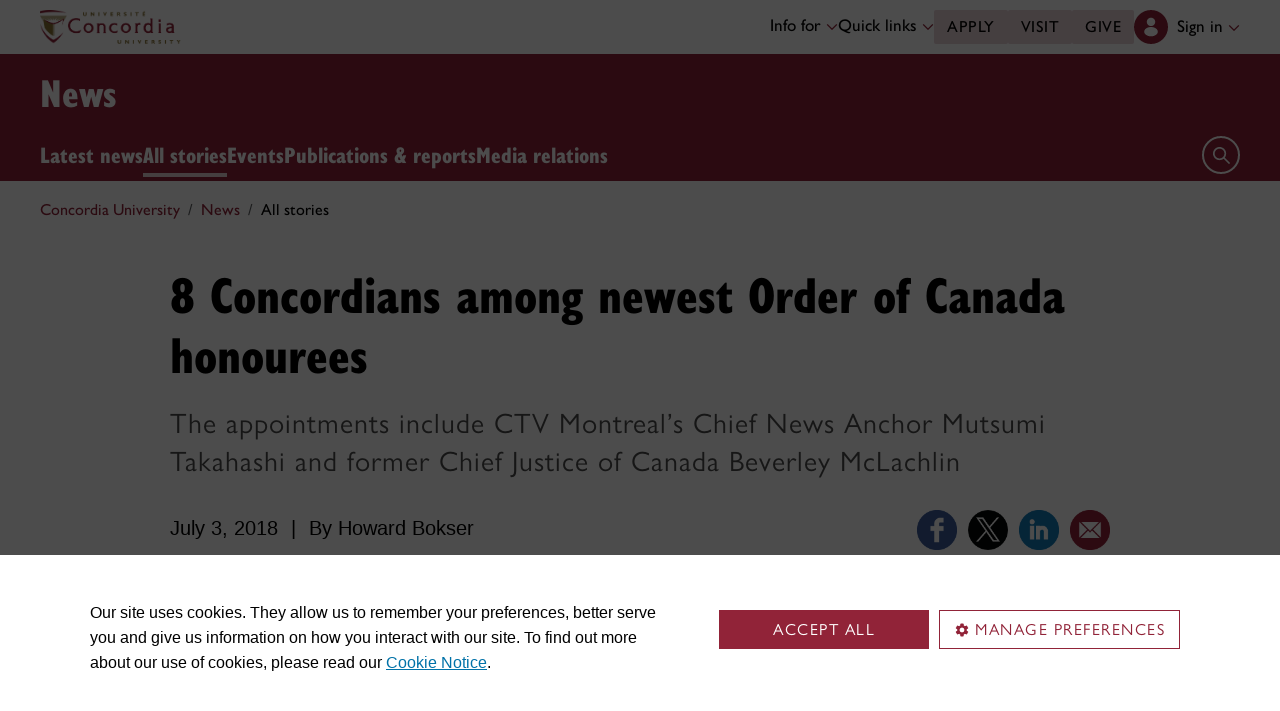

--- FILE ---
content_type: text/html
request_url: https://www.concordia.ca/cunews/offices/vpaer/aar/2018/07/03/8-concordians-among-newest-order-of-canada-honourees.html
body_size: 16302
content:

    <!DOCTYPE html PUBLIC "-//W3C//DTD XHTML 1.0 Strict//EN" "http://www.w3.org/TR/xhtml1/DTD/xhtml1-strict.dtd">
<html lang="en">
    <head>
    <meta charset="utf-8">
    <meta http-equiv="content-type" content="text/html; charset=UTF-8">
    <meta name="viewport" id="viewport" content="width=device-width, initial-scale=1.0">
    <meta name="robots" content="index,follow">
    <meta http-equiv="keywords" content="">
	<link rel="canonical" href="https://www.concordia.ca/cunews/offices/vpaer/aar/2018/07/03/8-concordians-among-newest-order-of-canada-honourees.html">
    <link rel="shortcut icon" href="/etc/designs/concordia/favicon.ico">
    <link rel="icon" type="image/png" sizes="32x32" href="/etc/designs/concordia/clientlibs/img/favicons/favicon-32x32.png">
    <link rel="icon" type="image/png" sizes="16x16" href="/etc/designs/concordia/clientlibs/img/favicons/favicon-16x16.png">
    <link rel="icon" type="image/png" sizes="192x192" href="/etc/designs/concordia/clientlibs/img/favicons/android-chrome-192x192.png">
    <link rel="apple-touch-icon" sizes="180x180" href="/etc/designs/concordia/clientlibs/img/favicons/apple-touch-icon.png">
    <link rel="manifest" crossorigin="use-credentials" href="/content/concordia/manifest.json">
    <link rel="mask-icon" href="/etc/designs/concordia/clientlibs/img/favicons/safari-pinned-tab.svg" color="#912338">
    <meta name="msapplication-TileColor" content="#912338">
    <meta name="theme-color" content="#912338">
    <title>8 Concordians among newest Order of Canada honourees | News - Concordia University</title>
    <meta name="internal-url" content="https://www.concordia.ca/content/shared/en/news/offices/vpaer/aar/2018/07/03/8-concordians-among-newest-order-of-canada-honourees.html">
    <meta http-equiv="description" content="The Concordia community is well represented on the list of appointments to the Order of Canada announced by Her Excellency the Right Honourable Julie Payette, Governor General of Canada, on June 29, 2018.">
    <meta property="og:title" content="8 Concordians among newest Order of Canada honourees | News - Concordia University">
    <meta property="og:description" content="The Concordia community is well represented on the list of appointments to the Order of Canada announced by Her Excellency the Right Honourable Julie Payette, Governor General of Canada, on June 29, 2018.">
    <meta property="og:type" content="website">
    <meta property="og:image" content="https://www.concordia.ca/content/shared/en/news/offices/vpaer/aar/2018/07/03/8-concordians-among-newest-order-of-canada-honourees.img.png/1543603528217.jpg">
    <meta property="og:image:alt" content="">
    <meta name="twitter:card" content="summary_large_image">
    <meta name="twitter:title" content="8 Concordians among newest Order of Canada honourees | News - Concordia University">
    <meta property="twitter:image:src" content="https://www.concordia.ca/content/shared/en/news/offices/vpaer/aar/2018/07/03/8-concordians-among-newest-order-of-canada-honourees.img.png/1543603528217.jpg">
    <meta name="ts:path" content="content/shared/en/news/offices/vpaer/aar/2018/07/03/8-concordians-among-newest-order-of-canada-honourees">
    <meta name="ts:audiences" content="audiences:alumni">
    <meta name="ts:audiences" content="audiences:all_audiences">
    <meta name="ts:categories" content="concordia-news-categories:in-the-community">
    <meta name="categories" content="concordia-news-categories:in-the-community">
    <meta name="category" content="In the community">
    <meta name="ts:topics" content="topics:general_interest/awards">
    <meta name="ts:topics" content="topics:people_places_entities/alumni">
    <meta name="ts:topics" content="topics:people_places_entities/jurist_in_residence">
    <meta name="ts:units" content="units:offices/vpaer/aar">
    <meta name="ts:units" content="units:encs">
    <meta name="ts:units" content="units:artsci">
    <meta name="ts:units" content="units:jmsb">
    <meta name="ts:news-type" content="story">
    <meta name="date" content="2018-07-03 06:30:00">
    <meta name="ts:show-on" content="concordia">
    <link rel="preload" href="https://use.typekit.net/kmq6huc.css" as="style">
    <link rel="stylesheet" href="https://use.typekit.net/kmq6huc.css">
    <link rel="stylesheet" href="/etc/designs/concordia/clientlibs/vendor/bootstrap.min.24f75f0593b4daf33ef0203b04084356.css" type="text/css"/>
<link rel="stylesheet" href="/etc/designs/concordia/clientlibs/vendor/jquery-ui.min.7fb2f297bef3e44aaaa0b7ea0fc4cd4f.css" type="text/css"/>
<link rel="stylesheet" href="/etc/designs/concordia/concordia-master-clientlibs.min.7995ab42258172a486ac4d64e7f88292.css" type="text/css"/>
<script src="/etc/designs/concordia/clientlibs/vendor/bootstrap.min.fe96f9dd36170e0e5cdf9aeee3a03e99.js"></script>
<script src="/etc/designs/concordia/clientlibs/vendor/jquery.min.88fc740c0c81068c14c7431c45e9f4dc.js"></script>
<script src="/etc/designs/concordia/clientlibs/vendor/jquery-ui.min.f682feedd6ecc56f5db71cfdaa48a41f.js"></script>
<script src="/etc/designs/concordia/clientlibs/vendor/picturefill.min.893eed8d44a0e92621a02d4252223d82.js"></script>
<script src="/etc/designs/concordia/concordia-master-clientlibs.min.e0dc24ffc096edd97d31aa743d944128.js"></script>

        <script src="https://cscript-cdn-use.concordia.ca/loader.js"></script>
        <script>
            let languageCode = document.documentElement.lang;
            languageCode = languageCode.includes("fr") ? "fr" : "";
            var cassieSettings = {
                widgetProfileId: 1,
                languageCode: languageCode,
                licenseKey: "414E0D0E-BBCC-4D69-95C5-FE1D15F8C496",
                region: "use",
                environment: "production"
            };
            window.CassieWidgetLoader = new CassieWidgetLoaderModule(cassieSettings);

            document.addEventListener('CassieSubmitConsent',e=>{
                let cats=window.CassieWidgetLoader?.Widget?.widgetTemplate?.Categories||[],
                    map={},consent={analytics_storage:"denied",ad_storage:"denied",functionality_storage:"denied",security_storage:"denied"},
                    key={"Performance cookies":"analytics_storage","Marketing cookies":"ad_storage","Functional cookies":"functionality_storage","Strictly necessary cookies":"security_storage"},
                    eu="AT,BE,BG,CY,CZ,DE,DK,EE,ES,FI,FR,GR,HR,HU,IE,IT,LT,LU,LV,MT,NL,PL,PT,RO,SE,SI,SK,UK,CH".split(",");
                cats.forEach(cat=>cat.Cookies.forEach(c=>map[c.ChannelID]=key[cat.ChannelTypeParent||cat.ChannelType]));
                e.detail.forEach(p=>p.isOptIn&&map[p.channelId]&&(consent[map[p.channelId]]="granted"));
                fetch("https://ipapi.co/country/").then(r=>r.text()).then(c=>{
                    if (eu.includes(c)) {
                        clarity?.('consentv2',consent);
                        for (let [k,v] of Object.entries(consent)) clarity('set',`consent_`,v);
                    }
                });
            });
        </script>
</head>
    
<body class="news news-events shared page basicpage ">
        <!-- Google Tag Manager -->
        <noscript><iframe src="//www.googletagmanager.com/ns.html?id=GTM-57BSZT"
        height="0" width="0" style="display:none;visibility:hidden"></iframe></noscript>
        <script>(function(w,d,s,l,i){w[l]=w[l]||[];w[l].push({'gtm.start':
        new Date().getTime(),event:'gtm.js'});var f=d.getElementsByTagName(s)[0],
        j=d.createElement(s),dl=l!='dataLayer'?'&l='+l:'';j.async=true;j.src=
        '//www.googletagmanager.com/gtm.js?id='+i+dl;f.parentNode.insertBefore(j,f);
        })(window,document,'script','dataLayer','GTM-57BSZT');</script>
        <!-- End Google Tag Manager -->
    <div id="boot" >
        
    <header class="d-print-none">
        <a id="skip-to-main" class="btn btn-primary ga-skip-to-main-link" href="#content-main">Skip to main content</a>

        <div class="emergency-alert">
            <div class="c-alert">
<script>
    $(document).ready(function () {
        cAlert.init("emergency_alert", "See more", "See less");
    });
</script>
</div>

        </div>

        <div class="header-embed d-none">
            <div class="header-embed script parbase">
    <style>


/*----Typography update bug fixes----*/

#boot .c-link-list ul.c-link-list--style-default a, 
#boot .c-link-list ol.c-link-list--style-default a {
    text-decoration-color: color-mix(in srgb,currentColor 30%,transparent) !important;
}

#boot .c-link-list ul.c-link-list--style-default a:hover, 
#boot .c-link-list ol.c-link-list--style-default a:hover {
    text-decoration-color: color-mix(in srgb,currentColor 100%,transparent) !important;
}

/*----end of typography update bug fixes----*/


#boot .c-wysiwyg .rte ol li.xlarge-text::marker {
    font-size: 18px;
}

@media (min-width: 768px) {
#boot .c-wysiwyg .rte ol li.xlarge-text::marker {
    font-size: 20px;
}
}


/*--faculty profile temporary styles----*/

#boot .faceted-search .filters .filter-category.fr {
    font-size: 16px;
}

#boot .c-faculty-profile__info h1 {
margin: 1rem 0 .2rem -2px;
font: 800 2.5rem 'gill-sans-nova-condensed',sans-serif !important;
letter-spacing: normal;
color: #912338;
}

#boot .c-faculty-profile__info ul li strong {
    font-weight: bold;
}

@media(min-width: 768px) {

#boot .c-faculty-profile__info h1 {
    margin-top: 0;
    font-size: 3.375rem !important;
}
}

#boot .c-faculty-profile__main-content h2 {
margin: 0 0 1.5rem 0;
font: 800 2.25rem 'gill-sans-nova-condensed',sans-serif !important;
letter-spacing: normal;
text-transform: none;
color: #000;
}

#boot .c-faculty-profile__content-block h3 {
margin-bottom: 1rem;
font: 800 1.5rem/1.2 'gill-sans-nova-condensed',sans-serif;
}

#boot .c-faculty-profile__profile-login h5 {
    font-weight: 600 !important;
}

@media(min-width: 768px) {
#boot .c-faculty-profile__profile-login h5 {
    font: normal 18px/24px Arial,sans-serif;
    color: #000;
}
}

/*--end of faculty profile temporary styles----*/





.x-panel-body .thumb-wrap {
    display: block !important;
    visibility: visible !important;
}

#boot h1.hero-title {
    letter-spacing: 0 !important;
}

#boot .btn.btn-simple {
    font-weight: var(--cds-font-weight-semi-bold) !important;
}

#boot .btn.btn-simple:hover {
    text-decoration-color: #912238 !important;
}

#boot .navbar-nav .btn {
    text-wrap: unset;
    text-wrap-mode: nowrap;
}

@media (min-width: 768px) {
#boot .important-date .text.col-12.col-md-10 {
    flex: 3 !important;
}

#boot .important-date .date.col-12.col-md-2 {
   flex: 1 !important;
}

}

#boot .btn.btn-simple-back {
    font-weight: var(--cds-font-weight-semi-bold) !important;
    font-size: var(--cds-font-size-125) !important;
    line-height: var(--cds-font-line-height-brand-lead) !important;
    font-family: var(--cds-font-family-brand) !important;
    color: black !important;
}

@media (min-width: 768px) {

#boot .btn.btn-simple-back {
    font-size: var(--cds-font-size-150) !important;
}

}

#boot .c-tfs__result-link {
    text-decoration: underline !important;
    text-underline-offset: 3px !important;
    text-decoration-thickness: 1px !important;
}

#boot .c-faculty-profile-list__list-item--gap {
    border-bottom: 1px solid var(--cds-border-color-primary) !important; 
}

#boot .hero .hero-subtitle, 
#boot .c-hero .hero-subtitle {
    margin: 1.5rem 0 0 0;
    font: 500 24px/32px 'gill-sans-nova',sans-serif;
    letter-spacing: .25px;
}

/* News list  */
#boot .c-news-list p.c-card__title.c-card__title--xsmall.c-card__title--black {
    font: 500 22px/28px 'gill-sans-nova', sans-serif !important;
}


/* News list with filters  */
#boot .c-news-list .c-news-list__grid a.rss-link {
    display: flex !important;
    flex-direction: row !important;
    font-family: var(--cds-font-family-body) !important;
    font-size: var(--cds-font-size-050) !important;
    font-weight: normal;
    padding-top: .2rem;
}

#boot .c-news-list .c-news-list__grid .ci-rss {
    transform: translateY(3px);
}

@media(max-width: 767px) {
    #boot .c-news-list .c-news-list__grid .more-links a {
        margin: 0;
    }

    #boot .c-news-list .c-news-list__grid .more-links {
        display: flex;
        margin-bottom: .5rem;
        gap: .5rem;
    }
}


/* Added to next release */


#boot .deep-footer-links button {
    font-size: 14px !important;
    font-weight: normal !important;
}

#boot .sr-only {
  position: absolute;
  width: 1px;
  height: 1px;
  padding: 0;
  margin: -1px;
  overflow: hidden;
  clip: rect(0, 0, 0, 0); /* For older browsers */
  white-space: nowrap; /* Prevent text from wrapping and breaking speech */
  border: 0;
}
</style>

<script>
document.addEventListener('DOMContentLoaded',()=>{window.location.href.includes('concordia.ca/faculty/ulf-hlobil.html')&&(document.querySelector('div#ppl-widget-container')?.parentElement?.classList.contains('text-collapsible__content')&&document.querySelector('div#ppl-widget-container').parentElement.classList.remove('text-collapsible__content'))});
</script>
</div>

        </div>

        
        <div class="c-header__sticky-wrapper">
            <div class="c-header__sticky-container">
                


<div class="c-header-top">
    <div class="c-header-top__container c-header-top__container--subsite">
        <div class="container width1200">
            <div class="c-header-top__concordia-logo-container c-header-top__concordia-logo-container--subsite">
                <a class="c-header-top__concordia-logo c-header-top__concordia-logo--subsite ga-c-header-top-concordia-logo" href="https://www.concordia.ca">
                        <img class="d-none d-xl-block" src="/etc/designs/concordia/clientlibs/img/logo-concordia-university.png" alt="Concordia University">
                        <img class="d-block d-xl-none" src="/etc/designs/concordia/clientlibs/img/logo-concordia.svg" alt="Concordia University">
                </a>
            </div>
                <div class="c-header-top__courtesy-nav c-header-top__courtesy-nav--subsite c-header-top__courtesy-nav--hidden">
                        <div class="c-role-links-desktop dropdown">
                            <div class="dropdown">
                                <button class="btn dropdown-toggle dropdown-toggle--subsite" type="button" data-bs-toggle="dropdown" aria-expanded="false">
                                    Info for
                                    <span class="c-header-top__icon-chevron">
                                        <svg class="ci" role="presentation" aria-hidden="true">
                                            <use href="/etc/designs/concordia/clientlibs/img/svg-sprites.svg#ci-chevron-up"></use>
                                        </svg>
                                    </span>
                                </button>
                                <div class="dropdown-menu  dropdown-menu-start">
                                    <div class="container">
                                        <div class="row">
                                            <ul class="col" role="menu">
                                                <li role="presentation">
                                                    <a class="dropdown-item ga-c-role-links-desktop-link" role="menuitem" href="/admissions.html">Future students</a>
                                                </li>
                                                <li role="presentation">
                                                    <a class="dropdown-item ga-c-role-links-desktop-link" role="menuitem" href="/students.html">Current students</a>
                                                </li>
                                                <li role="presentation">
                                                    <a class="dropdown-item ga-c-role-links-desktop-link" role="menuitem" href="/alumni-friends.html">Alumni &amp; friends</a>
                                                </li>
                                                <li role="presentation">
                                                    <a class="dropdown-item ga-c-role-links-desktop-link" role="menuitem" href="https://hub.concordia.ca/carrefour.html">Faculty &amp; staff</a>
                                                </li>
                                                <li role="presentation">
                                                    <a class="dropdown-item ga-c-role-links-desktop-link" role="menuitem" href="/academics/experiential-learning/partners/hire-a-student.html">Employers</a>
                                                </li>
                                                <li role="presentation">
                                                    <a class="dropdown-item ga-c-role-links-desktop-link" role="menuitem" href="/parents.html">Parents</a>
                                                </li>
                                                <li role="presentation">
                                                    <a class="dropdown-item ga-c-role-links-desktop-link" role="menuitem" href="/news/media-relations.html">Media</a>
                                                </li>
                                            </ul>
                                        </div>
                                    </div>
                                </div>
                            </div>
                        </div>
                        <div class="c-quick-links-desktop dropdown">
                            <button class="btn dropdown-toggle dropdown-toggle--subsite" type="button" data-bs-toggle="dropdown" aria-expanded="false">
                                Quick links
                                <span class="c-header-top__icon-chevron">
                                    <svg class="ci" role="presentation" aria-hidden="true">
                                        <use href="/etc/designs/concordia/clientlibs/img/svg-sprites.svg#ci-chevron-up"></use>
                                    </svg>
                                </span>
                            </button>
                            <div class="dropdown-menu  dropdown-menu-end">
                                <div class="container">
                                    <div class="row row-cols-2">
                                        <ul class="col" role="menu"><li role="presentation"><a class="dropdown-item ga-c-quick-links-desktop-link" href="/students/undergraduate/welcome.html" role="menuitem">Undergraduate Welcome Guide</a></li><li role="presentation"><a class="dropdown-item ga-c-quick-links-desktop-link" href="/gradstudies/students/new.html" role="menuitem">Graduate Welcome Guide</a></li><li role="presentation"><a class="dropdown-item ga-c-quick-links-desktop-link" href="/events/academic-dates.html" role="menuitem">Academic dates</a></li><li role="presentation"><a class="dropdown-item ga-c-quick-links-desktop-link" href="/students.html" role="menuitem">Student Hub</a></li><li role="presentation"><a class="dropdown-item ga-c-quick-links-desktop-link" href="/students/birks.html" role="menuitem">Student Service Centre (Birks)</a></li><li role="presentation"><a class="dropdown-item ga-c-quick-links-desktop-link" href="/students/international.html" role="menuitem">International Students Office (ISO)</a></li><li role="presentation"><a class="dropdown-item ga-c-quick-links-desktop-link" href="/students/services/academic.html" role="menuitem">All academic resources</a></li></ul><ul class="col" role="menu"><li role="presentation"><a class="dropdown-item ga-c-quick-links-desktop-link" href="/it.html" role="menuitem">IT services</a></li><li role="presentation"><a class="dropdown-item ga-c-quick-links-desktop-link" href="https://library.concordia.ca/" role="menuitem">Library</a></li><li role="presentation"><a class="dropdown-item ga-c-quick-links-desktop-link" href="/campus-life/security.html" role="menuitem">Safety & prevention</a></li><li role="presentation"><a class="dropdown-item ga-c-quick-links-desktop-link" href="/students/exchanges/csep.html" role="menuitem">Exchanges & partnerships</a></li><li role="presentation"><a class="dropdown-item ga-c-quick-links-desktop-link" href="/print.html" role="menuitem">Printing</a></li><li role="presentation"><a class="dropdown-item ga-c-quick-links-desktop-link" href="/it/services/concordia-wireless-network.html" role="menuitem">Wi-Fi access</a></li><li role="presentation"><a class="dropdown-item ga-c-quick-links-desktop-link" href="/students/concordia-app.html" role="menuitem">Concordia app</a></li></ul>
                                    </div>
                                </div>
                            </div>
                        </div>
                        <div class="c-header-top__buttons">
                            <a class="btn btn--subsite ga-c-header-top-desktop-link" href="/admissions/apply-now.html">Apply</a>
                            <a class="btn btn--subsite ga-c-header-top-desktop-link" href="/admissions/visit.html">Visit</a>
                            <a class="btn btn--subsite ga-c-header-top-desktop-link" href="/alumni-friends/giving-to-concordia.html">Give</a>
                        </div>

                    
                    <div class="c-hub-menu c-hub-menu--subsite c-hub-menu--en dropdown"></div>
                </div>
        </div>
    </div>
</div>
                    <div class="c-subsite c-subsite--burgundy">
                        
                        <div class="c-subsite__container-row">
                            <div class="container width1200 c-subsite__container ">
                                <div class="c-subsite__container-top-row-mobile">
                                    <div class="c-subsite__container-titles">
                                        <h2 class="c-subsite__title"><a class="focus-custom--outline-offset-0" href="/news.html">News</a></h2>
                                    </div>
                                    
                                    <button class="c-header-top__hamburger-btn c-header-top__hamburger-btn--subsite c-header-top__hamburger-btn--white navbar-toggler ga-c-header-top-hamburger-btn-mobile" type="button" aria-controls="c-navbar__offcanvas" aria-label="Toggle top navigation">
                                        <span class="c-header-top__hamburger-btn--open">
                                            <svg class="ci" aria-label="open">
                                                <use href="/etc/designs/concordia/clientlibs/img/svg-sprites.svg#ci-hamburger"></use>
                                            </svg>
                                        </span>
                                        <span class="c-header-top__hamburger-btn--close">
                                            <svg class="ci" aria-label="Close">
                                                <use href="/etc/designs/concordia/clientlibs/img/svg-sprites.svg#ci-close-flat"></use>
                                            </svg>
                                        </span>
                                    </button>
                                </div>
                            </div>
                            

<div class="c-navbar ">
    <nav class="navbar navbar-expand-xl navbar--subsite navbar--burgundy" aria-label="Main navigation">
        <div class="container width1200">
            <div id="c-navbar__offcanvas" class="navbar-collapse offcanvas-collapse" tabindex="-1">

                
                
                
                <div class="c-site-search c-site-search--subsite focus-none" tabindex="-1">
                    <div class="container width1200 padding-keep position-relative">
                        <nav>
                            <div class="nav nav-tabs" role="tablist">
                                <button id="c-site-search__tab--concordia" class="nav-link active focus-custom--outline-offset-0" data-bs-toggle="tab" data-bs-target="#c-site-search__pane--concordia" aria-controls="c-site-search__pane--concordia" type="button" role="tab" aria-selected="true">Concordia</button>
                                    <button id="c-site-search__tab--directories" class="nav-link focus-custom--outline-offset-0" data-bs-toggle="tab" data-bs-target="#c-site-search__pane--directories" aria-controls="c-site-search__pane--directories" type="button" role="tab" aria-selected="false">Directories</button>
                            </div>
                        </nav>
                        <div class="tab-content">
                            <div id="c-site-search__pane--concordia" class="tab-pane show active" aria-labelledby="c-site-search__tab--concordia" role="tabpanel" tabindex="-1">
                                <form action="https://www.concordia.ca/search.html" method="get" role="search">
                                    <input id="c-site-search__url-private" type="hidden" value="https://hub.concordia.ca/carrefour/search.html">
                                    <div class="input-group">
                                        <input id="c-site-search__form--input-concordia" class="form-control focus-custom--outline-offset-0" name="q" type="text" placeholder="Search Concordia" aria-label="Search Concordia" aria-describedby="c-site-search__form--submit-concordia">
                                        <button id="c-site-search__form--submit-concordia" class="btn focus-custom--outline-offset-0" type="submit">
                                            <span class="visually-hidden">Search</span>
                                            <svg class="ci" role="presentation" aria-hidden="true">
                                                <use href="/etc/designs/concordia/clientlibs/img/svg-sprites.svg#ci-search"></use>
                                            </svg>
                                        </button>
                                    </div>
                                </form>
                            </div>
                                <div id="c-site-search__pane--directories" class="tab-pane" aria-labelledby="c-site-search__tab--directories" role="tabpanel" tabindex="-1">
                                    <form action="https://www.concordia.ca/directories.html" method="get" role="search">
                                        <input id="c-site-search__first_name" type="hidden" value="">
                                        <input id="c-site-search__last_name" type="hidden" value="">
                                        <div class="input-group">
                                            <input id="c-site-search__form--input-directories" class="form-control focus-custom--outline-offset-0" type="text" placeholder="Search Directories" aria-label="Search Directories" aria-describedby="c-site-search__form--submit-directories">
                                            <button id="c-site-search__form--submit-directories" class="btn focus-custom--outline-offset-0" type="submit">
                                                <span class="visually-hidden">Search</span>
                                                <svg class="ci" role="presentation" aria-hidden="true">
                                                    <use href="/etc/designs/concordia/clientlibs/img/svg-sprites.svg#ci-search"></use>
                                                </svg>
                                            </button>
                                        </div>
                                    </form>
                                </div>
                        </div>
                        <button class="c-site-search__btn-close btn btn-link" type="button">
                            Close
                            <span class="icon-close">
                                <svg class="ci" role="presentation">
                                    <use href="/etc/designs/concordia/clientlibs/img/svg-sprites.svg#ci-close"></use>
                                </svg>
                            </span>
                        </button>
                    </div>
                </div>
                

                
                <div class="c-mega-menu c-mega-menu--subsite ">
                        
<ul class="navbar-nav">
            <li class="position-relative">
                    <a id="c-mega-menu__stories" href="/news/stories.html" class="btn dropdown-toggle dropdown-toggle--subsite    focus-custom--outline-offset-0 ">
                        Latest news
                    </a>
            </li>
            <li class="position-relative">
                    <a id="c-mega-menu__archive" href="/news/archive.html" class="btn dropdown-toggle dropdown-toggle--subsite    focus-custom--outline-offset-0 active">
                        All stories
                    </a>
            </li>
            <li class="position-relative">
                    <a id="c-mega-menu__events" href="/events.html" class="btn dropdown-toggle dropdown-toggle--subsite    focus-custom--outline-offset-0 ">
                        Events
                    </a>
            </li>
            <li class="position-relative">
                    <a id="c-mega-menu__publications-reports" href="/news/publications-reports.html" class="btn dropdown-toggle dropdown-toggle--subsite    focus-custom--outline-offset-0 ">
                        Publications &amp; reports
                    </a>
            </li>
            <li class="position-relative">
                    <a id="c-mega-menu__for-journalists" href="https://www.concordia.ca/news/media-relations" class="btn dropdown-toggle dropdown-toggle--subsite    focus-custom--outline-offset-0 ">
                        Media relations
                    </a>
            </li>
</ul>

                </div>
                

                
                    <div class="c-header-top__buttons c-header-top__buttons--mobile">
                        <a class="btn ga-c-header-top-mobile-link" href="/admissions/apply-now.html">Apply</a>
                        <a class="btn ga-c-header-top-mobile-link" href="/admissions/visit.html">Visit</a>
                        <a class="btn ga-c-header-top-mobile-link" href="/campaign.html">Give</a>
                    </div>
                

                
                
                <div class="c-header-top__useful-links-mobile ">
                    <strong>Useful links</strong>
                    <div class="row">
                        <div class="col">
                            <ul role="menu">
                                <li role="presentation">
                                    <a class="ga-c-mega-menu-useful-links-mobile-link" href="/maps.html" role="menuitem">Maps</a>
                                </li>
                                <li role="presentation">
                                    <a class="ga-c-mega-menu-useful-links-mobile-link" href="/campus-life/security.html" role="menuitem">Safety & prevention</a>
                                </li>
                                <li role="presentation">
                                    <a class="ga-c-mega-menu-useful-links-mobile-link" href="/it/services/concordia-wireless-network.html" role="menuitem">Wi-Fi access</a>
                                </li>
                                <li role="presentation">
                                    <a class="ga-c-mega-menu-useful-links-mobile-link" href="/print.html" role="menuitem">Printing</a>
                                </li>
                            </ul>
                        </div>
                        <div class="col">
                            <ul role="menu">
                                <li role="presentation">
                                    <a class="ga-c-mega-menu-useful-links-mobile-link" href="/it.html" role="menuitem">IT support</a>
                                </li>
                                <li role="presentation">
                                    <a class="ga-c-mega-menu-useful-links-mobile-link" href="https://library.concordia.ca/" role="menuitem">Library</a>
                                </li>
                                <li role="presentation">
                                    <a class="ga-c-mega-menu-useful-links-mobile-link" href="/contact.html" role="menuitem">Contact us</a>
                                </li>
                                <li role="presentation">
                                    <a class="ga-c-mega-menu-useful-links-mobile-link" href="/students/concordia-app.html" role="menuitem">Concordia app</a>
                                </li>
                            </ul>
                        </div>
                    </div>
                </div>
                

                
                    <div class="c-role-links-mobile dropdown">
                        <button class="dropdown-toggle focus-custom-outline--offset-0 border-bottom-0" type="button" data-bs-toggle="dropdown" data-bs-auto-close="false" aria-expanded="false">
                            Info for
                            <span class="c-role-links-mobile__icon-chevron">
                                <svg class="ci" role="presentation" aria-hidden="true">
                                    <use href="/etc/designs/concordia/clientlibs/img/svg-sprites.svg#ci-chevron-up"></use>
                                </svg>
                            </span>
                        </button>
                        <div class="dropdown-menu border-bottom-0">
                            <ul role="menu">
                                <li role="presentation">
                                    <a class="dropdown-item ga-c-role-links-mobile-link" role="menuitem" href="/admissions.html">Future students</a>
                                </li>
                                <li role="presentation">
                                    <a class="dropdown-item ga-c-role-links-mobile-link" role="menuitem" href="/students.html">Current students</a>
                                </li>
                                <li role="presentation">
                                    <a class="dropdown-item ga-c-role-links-mobile-link" role="menuitem" href="/alumni-friends.html">Alumni &amp; friends</a>
                                </li>
                                <li role="presentation">
                                    <a class="dropdown-item ga-c-role-links-mobile-link" role="menuitem" href="https://hub.concordia.ca/carrefour.html">Faculty &amp; staff</a>
                                </li>
                                <li role="presentation">
                                    <a class="dropdown-item ga-c-role-links-mobile-link" role="menuitem" href="/academics/experiential-learning/partners/hire-a-student.html">Employers</a>
                                </li>
                                <li role="presentation">
                                    <a class="dropdown-item ga-c-role-links-mobile-link" role="menuitem" href="/parents.html">Parents</a>
                                </li>
                                <li role="presentation">
                                    <a class="dropdown-item ga-c-role-links-mobile-link" role="menuitem" href="/news/media-relations.html">Media</a>
                                </li>
                            </ul>
                        </div>
                    </div>
                

                
                    <div class="c-quick-links-mobile dropdown">
                        <button class="dropdown-toggle focus-custom-outline--offset-0" type="button" data-bs-toggle="dropdown" data-bs-auto-close="false" aria-expanded="false">
                            Quick links
                            <span class="c-quick-links-mobile__icon-chevron">
                                <svg class="ci" role="presentation" aria-hidden="true">
                                    <use href="/etc/designs/concordia/clientlibs/img/svg-sprites.svg#ci-chevron-up"></use>
                                </svg>
                            </span>
                        </button>
                        <div class="dropdown-menu">
                            <ul role="menu"><li role="presentation"><a class="dropdown-item ga-c-quick-links-mobile-link" href="/students/undergraduate/welcome.html" role="menuitem">Undergraduate Welcome Guide</a></li><li role="presentation"><a class="dropdown-item ga-c-quick-links-mobile-link" href="/gradstudies/students/new.html" role="menuitem">Graduate Welcome Guide</a></li><li role="presentation"><a class="dropdown-item ga-c-quick-links-mobile-link" href="/events/academic-dates.html" role="menuitem">Academic dates</a></li><li role="presentation"><a class="dropdown-item ga-c-quick-links-mobile-link" href="/students/birks.html" role="menuitem">Student Service Centre (Birks)</a></li><li role="presentation"><a class="dropdown-item ga-c-quick-links-mobile-link" href="/students/international.html" role="menuitem">International Students Office (ISO)</a></li><li role="presentation"><a class="dropdown-item ga-c-quick-links-mobile-link" href="/students/exchanges/csep.html" role="menuitem">Exchanges & partnerships</a></li><li role="presentation"><a class="dropdown-item ga-c-quick-links-mobile-link" href="/students/services/academic.html" role="menuitem">All academic resources</a></li></ul>
                        </div>
                    </div>
                
            </div>

            <div class="c-navbar__features c-navbar__features--subsite">

                <button class="c-navbar__btn-search c-navbar__btn-search--subsite c-navbar__btn-search--burgundy" type="button">
                    <span class="visually-hidden">Open search form</span>
                    <span class="icon-search">
                        <svg class="ci" role="presentation" aria-hidden="true">
                            <use href="/etc/designs/concordia/clientlibs/img/svg-sprites.svg#ci-search"></use>
                        </svg>
                    </span>
                </button>
            </div>
        </div>
    </nav>
</div>

                        </div>
                    </div>
            </div>
        </div>
                <div class="container-fluid width1200">
                    <div class="row">
                        
<div class="c-breadcrumb">
        <nav aria-label="breadcrumb">
            <ol class="breadcrumb">
                            <li class="breadcrumb-item">
                                <a href="/">Concordia University</a>
                            </li>
                            <li class="breadcrumb-item">
                                <a href="/news.html">News</a>
                            </li>
                            <li class="breadcrumb-item active" aria-current="page">
                                All stories
                            </li>
            </ol>
        </nav>
</div>

                    </div>
                </div>
    </header>
        


<main id="content-main" class="lang-en">
    <div class="container-full-width container-fluid px-0">
        <div class="post story compliant">

            <div class="section c-grid-container">
                <div class="container width940 grid top-section mt-3">
                    <h1 class='article-title '>8 Concordians among newest Order of Canada honourees</h1>
                        <div class="subtitle">The appointments include CTV Montreal’s Chief News Anchor Mutsumi Takahashi and former Chief Justice of Canada Beverley McLachlin</div>

                    <div class="clearfix"></div>

                    <div class="infos">
                        <div class="row">
                            <div class="col-12 col-md-8">
                                    <div class="date">July 3, 2018</div>
                                        <div class="separator">|</div>
                                    <div class="author">
                                        <div class="author picker parbase">
    <span>By Howard Bokser</span>
</div>

                                    </div><br>
                                    <div class="source">
                                        <div class="source single">
        <span>Source: <a href="/alumni-friends.html">Advancement and Alumni Relations</a></span>
</div>

                                    </div>
                            </div>
                                <div class="col-12 col-md-4">
                                    <div class="social-media">
                                        

<a target="_blank" href="https://www.facebook.com/sharer/sharer.php?u=https://www.concordia.ca/cunews/offices/vpaer/aar/2018/07/03/8-concordians-among-newest-order-of-canada-honourees.html">
    <img src="https://www.concordia.ca/content/dam/common/icons/social-media/facebook-round.png" alt="Share on Facebook" title="Share on Facebook" height="40" width="40">
</a>
<a target="_blank" href="https://x.com/intent/tweet?url=https://www.concordia.ca/cunews/offices/vpaer/aar/2018/07/03/8-concordians-among-newest-order-of-canada-honourees.html">
    <img src="https://www.concordia.ca/content/dam/common/icons/social-media/twitter-round.png" alt="Share on X" title="Share on X" height="40" width="40">
</a>
<a target="_blank" href="https://www.linkedin.com/shareArticle?mini=true&url=https://www.concordia.ca/cunews/offices/vpaer/aar/2018/07/03/8-concordians-among-newest-order-of-canada-honourees.html">
    <img src="https://www.concordia.ca/content/dam/common/icons/social-media/linkedin-round.png" alt="Share on LinkedIn" title="Share on LinkedIn" height="40" width="40">
</a>
<a href="mailto:?subject=8 Concordians among newest Order of Canada honourees&body=The appointments include CTV Montreal’s Chief News Anchor Mutsumi Takahashi and former Chief Justice of Canada Beverley McLachlin%0D%0A%0D%0Ahttps%3A%2F%2Fwww.concordia.ca%2Fcunews%2Foffices%2Fvpaer%2Faar%2F2018%2F07%2F03%2F8-concordians-among-newest-order-of-canada-honourees.html">
    <img src="https://www.concordia.ca/content/dam/common/icons/social-media/email-round.png" alt="Email this story" title="Email this story" height="40" width="40">
</a>

                                    </div>
                                </div>
                          </div>
                      </div>
                </div>

                <div class="container width940 c-grid-container">
                    <div class="top-image">
                        <hr class="top-separator">
                    </div>
                </div>

                <div class="container width768">
                        <div class="c-wysiwyg wysiwyg">

<div class="rte ">
    <p>The Concordia community is well represented on the list of<b>&nbsp;</b>new&nbsp;appointments<b> </b>to the <a href="https://www.gg.ca/document.aspx?id=17122&amp;lan=eng">Order of Canada</a> announced by Her Excellency the Right Honourable Julie Payette, Governor General of Canada, on June 29, 2018.</p>
<p>The appointments include the following eight members of the university family.</p>
<p><b>Companions:<i></i></b></p>
<ul>
<li>The Right Honourable Beverley McLachlin, LLD 11</li>
<li>Roberta Lynn Bondar, 2009 Loyola Medal recipient</li>
</ul>
<p><b>Officer:<i></i></b></p>
<ul>
<li>&nbsp;Lise Bissonnette, LLD 86</li>
</ul>
<p><b>Members</b></p>
<ul>
<li>Virendra K. Jha, PhD 82</li>
<li>Justice Morton Minc, BA 67</li>
<li>Calin Rovinescu, LLD 16</li>
<li>Sharon Sholzberg-Gray, BA 64</li>
<li>Mutsumi Takahashi, BA 79, MBA 95, LLD 13</li>
</ul>
<p>The Order of Canada was created in 1967 to recognize outstanding achievement, dedication to the community and service to the nation. The recipients will be invited to a special ceremony in Ottawa at a later date.</p>

</div>
</div>


                    <div class="parsys">


<div class="c-textimage textimage section">

<div id="parsys_textimage" class="">

        <div class="image  right  "  style="width: 220px;"><img src="/cunews/offices/vpaer/aar/2018/07/03/8-concordians-among-newest-order-of-canada-honourees/_jcr_content/parsys/textimage/image.img.jpg/1531420505671.jpg" alt="The Right Honourable Beverley McLachlin " title="The Right Honourable Beverley McLachlin " class="cq-dd-image "/>
                
        </div>

    <div class="rte  right">
        <div class="text"><p><b>First woman Chief Justice of Canada</b></p>
<p><a href="https://www.scc-csc.ca/judges-juges/bio-eng.aspx?id=beverley-mclachlin"><b>The Right Honourable Beverley McLachlin</b></a> was promoted to a companion “for her prodigious impact on our country’s legal landscape, notably as the longest-serving chief justice of Canada, as well as the first woman in the role.”</p>
<p>McLachlin earned an MA in philosophy and a law degree from the University of Alberta in 1968. She was sworn in as a justice of the Supreme Court of Canada in 1989 and was chief justice, the first woman in the position, from 2000 to 2017. Concordia granted McLachlin an <a href="https://www.concordia.ca/offices/archives/honorary-degree-recipients/2011/06/beverley-mclachlin.html">honorary degree</a> in 2011.</p>
</div>
    </div>
    <div class="clearfix"></div>
</div>
</div>



<div class="c-textimage textimage section">

<div id="parsys_textimage_316286399" class="">

        <div class="image  right  "  style="width: 220px;"><img src="/cunews/offices/vpaer/aar/2018/07/03/8-concordians-among-newest-order-of-canada-honourees/_jcr_content/parsys/textimage_316286399/image.img.jpg/1530652724945.jpg" alt="Roberta Lynn Bondar " title="Roberta Lynn Bondar " class="cq-dd-image "/>
                
        </div>

    <div class="rte  right">
        <div class="text"><p><b>Astronaut and researcher</b></p>
<p><a href="http://www.asc-csa.gc.ca/eng/astronauts/canadian/former/bio-roberta-bondar.asp"><b>Roberta Lynn Bondar</b></a> was promoted to a companion “for her contributions to our awareness of environmental sustainability as an educator, patron and internationally recognized photographer, and for her pioneering work in space medicine research.”</p>
<p>Bondar earned a PhD from the University of Toronto in 1974 and MD from McMaster University in 1977. She became the second Canadian astronaut in space, flying aboard the American space shuttle <i>Discovery</i> in 1992. Concordia awarded Bondar the prestigious <a href="https://www.concordia.ca/alumni-friends/applause/search/roberta-bondar.html">Loyola Medal</a> in 2009.</p>
</div>
    </div>
    <div class="clearfix"></div>
</div>
</div>



<div class="c-textimage textimage section">

<div id="parsys_textimage_1411266236" class="">

        <div class="image  right  "  style="width: 220px;"><img src="/cunews/offices/vpaer/aar/2018/07/03/8-concordians-among-newest-order-of-canada-honourees/_jcr_content/parsys/textimage_1411266236/image.img.jpg/1530653292202.jpg" alt="Lise Bissonnette" title="Lise Bissonnette" class="cq-dd-image "/>
                
        </div>

    <div class="rte  right">
        <div class="text"><p><b>Pioneering journalist</b></p>
<p><a href="https://www.thecanadianencyclopedia.ca/en/article/lise-bissonnette/"><b>Lise Bissonnette</b></a> was promoted to an officer “for her significant contributions to communications as a journalist and author, and for her success in creating the Bibliothèque et Archives nationales du Québec.”</p>
<p>Bissonnette was the first female editor-in-chief of <a href="http://www.thecanadianencyclopedia.ca/en/article/le-devoir/"><i>Le&nbsp;Devoir</i></a>, one of the oldest Canadian daily newspapers. She served as chief executive officer of the Grande bibliothèque du Québec from 1998 to 2009. Under her direction, the institution became the Bibliothèque et Archives nationales du Québec in 2006.&nbsp;Bissonnette received an <a href="https://www.concordia.ca/offices/archives/honorary-degree-recipients/1986/06/lise-bissonnette.html">honorary degree</a> from Concordia in 1986.</p>
</div>
    </div>
    <div class="clearfix"></div>
</div>
</div>



<div class="c-textimage textimage section">

<div id="parsys_textimage_1169631707" class="">

        <div class="image  right  "  style="width: 220px;"><img src="/cunews/offices/vpaer/aar/2018/07/03/8-concordians-among-newest-order-of-canada-honourees/_jcr_content/parsys/textimage_1169631707/image.img.jpg/1530652178404.jpg" alt="Virendra K. Jha" title="Virendra K. Jha" class="cq-dd-image "/>
                
        </div>

    <div class="rte  right">
        <div class="text"><p><b>Canadian Space Agency veteran</b></p>
<p><a href="https://www.concordia.ca/alumni-friends/applause/search/virendra-jha.html"><b>Virendra K. Jha</b></a>, PhD 82, was named a member “for his contributions to the Canadian space industry in both the public and private sectors, as an engineer and senior administrator.”</p>
<p>After a long career with the Canadian Space Agency in Saint-Hubert, Que., Jha is now advisor to the president. He won the Allan D. Emil Memorial Award from the International Astronautical Federation in 2015. Jha earned his <a href="https://www.concordia.ca/encs/mechanical-industrial/programs/graduate/mechanical-engineering-phd.html">PhD in mechanical engineering</a> at Concordia. He was also named a <a href="https://www.concordia.ca/alumni-friends/applause/search/virendra-jha.html">Great Concordian</a> in 2014.</p>
</div>
    </div>
    <div class="clearfix"></div>
</div>
</div>



<div class="c-textimage textimage section">

<div id="parsys_textimage_2077305702" class="">

        <div class="image  right  "  style="width: 220px;"><img src="/cunews/offices/vpaer/aar/2018/07/03/8-concordians-among-newest-order-of-canada-honourees/_jcr_content/parsys/textimage_2077305702/image.img.jpg/1530653308786.jpg" alt="Justice Morton Minc" title="Justice Morton Minc" class="cq-dd-image "/>
                
        </div>

    <div class="rte  right">
        <div class="text"><p><b>Innovative judge</b></p>
<p><a href="https://www.concordia.ca/cunews/main/stories/2017/09/25/justice-morton-minc-first-ever-jurist-in-residence.html"><b>Justice Morton Minc</b></a> was named a member “for his commitment to justice based on social rehabilitation and to the creation of innovative programs at the Municipal Court of Montreal.”</p>
<p>Minc is a graduate of <a href="https://www.concordia.ca/offices/archives/stories/sgw.html">Sir George Williams University</a>, one of Concordia’s founding institutions. He earned his law degree from Université de Montréal in 1973. In 1993, he was appointed judge at the Municipal Court of Montreal, where he became chief justice in 2009. He was named Concordia’s first jurist-in-residence in 2017 and was appointed to the <a href="http://www.concordia.ca/cunews/main/stories/2018/05/16/concordias-jurist-in-residence-has-been-appointed-to-the-order-of-montreal.html">Order of Montreal</a> for his contributions to the city in 2018.</p>
</div>
    </div>
    <div class="clearfix"></div>
</div>
</div>



<div class="c-textimage textimage section">

<div id="parsys_textimage_1189278423" class="">

        <div class="image  right  "  style="width: 220px;"><img src="/cunews/offices/vpaer/aar/2018/07/03/8-concordians-among-newest-order-of-canada-honourees/_jcr_content/parsys/textimage_1189278423/image.img.jpg/1530652268382.jpg" alt="Calin Rovinescu" title="Calin Rovinescu" class="cq-dd-image "/>
                
        </div>

    <div class="rte  right">
        <div class="text"><p><b>Piloting Air Canada</b></p>
<p><a href="https://www.concordia.ca/offices/archives/honorary-degree-recipients/2016/November/calin-rovinescu.html"><b>Calin Rovinescu</b></a> was named a member “for promoting the associated charitable causes and organizations of Canada’s largest airline, and for his leadership in spearheading humanitarian relief following several natural disasters.”</p>
<p>Rovinescu has been president and chief executive officer of Air Canada since 2009. He was named <a href="https://www.aircanada.com/ca/en/aco/home/about/media/media-features/calin-rovinescu-named-canada-outstanding-ceo-of-the-year-for-2016.html">Canada’s Outstanding CEO of the Year for 2016</a>. The airline has flourished under his leadership. Rovinescu holds law degrees from the University of Ottawa&nbsp;and Université de Montréal and received an honorary degree from Concordia in 2016.</p>
</div>
    </div>
    <div class="clearfix"></div>
</div>
</div>



<div class="c-textimage textimage section">

<div id="parsys_textimage_1085944315" class="">

        <div class="image  right  "  style="width: 220px;"><img src="/cunews/offices/vpaer/aar/2018/07/03/8-concordians-among-newest-order-of-canada-honourees/_jcr_content/parsys/textimage_1085944315/image.img.jpg/1530653324755.jpg" alt="Sharon Sholzberg-Gray " title="Sharon Sholzberg-Gray " class="cq-dd-image "/>
                
        </div>

    <div class="rte  right">
        <div class="text"><p><b>Health care champion</b></p>
<p><a href="https://www.linkedin.com/in/sharon-sholzberg-gray-42a45aa/"><b>Sharon Sholzberg-Gray</b></a> was named a member “for her leadership in health care, notably for her advocacy for access to publicly funded and accessible health care services for all Canadians.”</p>
<p>Sholzberg-Gray earned a BA from <a href="https://www.concordia.ca/offices/archives/stories/sgw.html">Sir George Williams University</a>, one of Concordia’s founding institutions, and holds law degrees from McGill University. She was CEO of a number of national non-profit associations in the health and social policy sectors, including the Canadian Healthcare Association. Sholzberg-Gray is now an independent public policy professional.</p>
</div>
    </div>
    <div class="clearfix"></div>
</div>
</div>



<div class="c-textimage textimage section">

<div id="parsys_textimage_258027746" class="">

        <div class="image  right  "  style="width: 220px;"><img src="/cunews/offices/vpaer/aar/2018/07/03/8-concordians-among-newest-order-of-canada-honourees/_jcr_content/parsys/textimage_258027746/image.img.jpg/1530652372804.jpg" alt="Mutsumi Takahashi " title="Mutsumi Takahashi " class="cq-dd-image "/>
                
        </div>

    <div class="rte  right">
        <div class="text"><p><b>Montreal news icon</b></p>
<p><a href="https://www.concordia.ca/offices/archives/honorary-degree-recipients/2013/06/mutsumi-takahashi.html"><b>Mutsumi Takahashi</b></a> was named a member “for her contributions to Quebec’s broadcasting industry and for her support of various charitable causes.”</p>
<p>Takahashi is chief news anchor for <a href="https://montreal.ctvnews.ca/">CTV Montreal News</a>. She began as a news reporter at the station, then known as CFCF 12, in 1982, and stepped into the anchor position four years later. Takahashi earned a BA and MBA from Concordia, and the university bestowed upon her an honorary degree in 2013. She is also an honorary chair for <a href="http://www.concordia.ca/campaign.html">The Campaign for Concordia. Next-Gen. Now</a>.</p>
</div>
    </div>
    <div class="clearfix"></div>
</div>
</div>

</div>

                        <br><hr>
                        <div class="row">
                            <div class="col-12 col-md-6">
                                <div class="related-topics">

<div class="c-sidebar-relatedtopics bloc clearfix">
        <h2 class="section-header">Related topics</h2><br>
            <a href="/news/topic.html?topic=topics:general_interest/awards" class="btn btn-small btn-tag">
                awards
            </a>
            <a href="/news/topic.html?topic=topics:people_places_entities/jurist_in_residence" class="btn btn-small btn-tag">
                Jurist-in-Residence
            </a>
            <a href="/news/topic.html?topic=topics:people_places_entities/alumni" class="btn btn-small btn-tag">
                alumni
            </a>
        
</div>
<hr>
</div>

                            </div>
                                <div class="col-12 col-md-6">
                                    <div class="social-media">
                                        

<a target="_blank" href="https://www.facebook.com/sharer/sharer.php?u=https://www.concordia.ca/cunews/offices/vpaer/aar/2018/07/03/8-concordians-among-newest-order-of-canada-honourees.html">
    <img src="https://www.concordia.ca/content/dam/common/icons/social-media/facebook-round.png" alt="Share on Facebook" title="Share on Facebook" height="40" width="40">
</a>
<a target="_blank" href="https://x.com/intent/tweet?url=https://www.concordia.ca/cunews/offices/vpaer/aar/2018/07/03/8-concordians-among-newest-order-of-canada-honourees.html">
    <img src="https://www.concordia.ca/content/dam/common/icons/social-media/twitter-round.png" alt="Share on X" title="Share on X" height="40" width="40">
</a>
<a target="_blank" href="https://www.linkedin.com/shareArticle?mini=true&url=https://www.concordia.ca/cunews/offices/vpaer/aar/2018/07/03/8-concordians-among-newest-order-of-canada-honourees.html">
    <img src="https://www.concordia.ca/content/dam/common/icons/social-media/linkedin-round.png" alt="Share on LinkedIn" title="Share on LinkedIn" height="40" width="40">
</a>
<a href="mailto:?subject=8 Concordians among newest Order of Canada honourees&body=The appointments include CTV Montreal’s Chief News Anchor Mutsumi Takahashi and former Chief Justice of Canada Beverley McLachlin%0D%0A%0D%0Ahttps%3A%2F%2Fwww.concordia.ca%2Fcunews%2Foffices%2Fvpaer%2Faar%2F2018%2F07%2F03%2F8-concordians-among-newest-order-of-canada-honourees.html">
    <img src="https://www.concordia.ca/content/dam/common/icons/social-media/email-round.png" alt="Email this story" title="Email this story" height="40" width="40">
</a>

                                    </div>
                                </div>
                        </div>
                        <div class="related-stories list-related-stories list parbase">
</div>

                </div>
            </div>
        </div>
    </div>
</main>
        <div class="space-above-footer">&nbsp;</div>
        <a id="c-back-to-top" title="Back to top">
            <span>Back to top</span>
        </a>


        


<p class="d-none d-print-block float-end">&copy; Concordia University</p>

<footer class="c-footer ">
    <div class="main">
        <div class="container width1200">
            <div class="row">
                    <div class="col-12 col-lg-6">
                        <div class="row">
                            <div class="col-12 col-sm-6">
                                    <div class="c-link-list">

<div class="c-link-list__container ">
            <ul class="   c-link-list--colour-default" role="menu">
                            <li class="" role="presentation">
                                <a href="/about.html" role="menuitem">About</a>
                            </li>
                            <li class="" role="presentation">
                                <a href="/academics.html" role="menuitem">Academics</a>
                            </li>
                            <li class="" role="presentation">
                                <a href="/admissions.html" role="menuitem">Admissions</a>
                            </li>
                            <li class="" role="presentation">
                                <a href="/campus-life.html" role="menuitem">Campus life</a>
                            </li>
                            <li class="" role="presentation">
                                <a href="/research.html" role="menuitem">Research</a>
                            </li>
                            <li class="" role="presentation">
                                <a href="/hr/jobs.html" role="menuitem">Careers</a>
                            </li>
            </ul>
</div>
</div>

                            </div>
                            <div class="col-12 col-sm-6">
                                    <div class="c-link-list">

<div class="c-link-list__container ">
            <ul class="unstyled   c-link-list--colour-default" role="menu">
                            <li class="" role="presentation">
                                <a href="/admissions.html" role="menuitem">Future students</a>
                            </li>
                            <li class="" role="presentation">
                                <a href="/students.html" role="menuitem">Current students</a>
                            </li>
                            <li class="" role="presentation">
                                <a href="/alumni-friends.html" role="menuitem">Alumni & friends</a>
                            </li>
                            <li class="" role="presentation">
                                <a href="https://hub.concordia.ca/carrefour.html" role="menuitem">Faculty & staff</a>
                            </li>
                            <li class="" role="presentation">
                                <a href="/academics/experiential-learning/partners/hire-a-student.html" role="menuitem">Employers </a>
                            </li>
                            <li class="" role="presentation">
                                <a href="/parents.html" role="menuitem">Parents </a>
                            </li>
                            <li class="" role="presentation">
                                <a href="/news/media-relations.html" role="menuitem">Media</a>
                            </li>
            </ul>
</div>
</div>

                            </div>
                        </div>
                    </div>
                    <div class="col-12 col-lg-6 contact">
                            <div class="c-wysiwyg wysiwyg">

<div class="rte ">
    <div class="row parsys_column stack-tablet-2 stack-mobile-1">
	<div class="col-12 col-sm-6 parsys_column">
		<div class="adr">
			<div class="org">Sir George Williams Campus</div>
			<div class="street-address">1455 De Maisonneuve Blvd. W.</div>
			<div>
				<span class="locality">Montreal</span>, <span class="region">Quebec</span>, <span class="country-name">Canada</span>
			</div>
			<div class="postal-code">H3G 1M8</div>
		</div>
		<div class="link">
			<a href="/maps/sgw-campus.html" adhocenable="false">SGW Campus map<i class="sprites-icon-map" role="presentation"></i></a>
		</div>
	</div>
	<div class="col-12 col-sm-6 parsys_column">
		<div class="adr">
			<div class="org">Loyola Campus</div>
			<div class="street-address">7141 Sherbrooke Street W.</div>
			<div>
				<span class="locality">Montreal</span>, <span class="region">Quebec</span>, <span class="country-name">Canada</span>
			</div>
			<div class="postal-code">H4B 1R6</div>
		</div>
		<div class="link">
			<a href="/maps/loyola-campus.html" adhocenable="false">Loyola Campus map <i class="sprites-icon-map" role="presentation"></i></a>
		</div>
	</div>
</div>
</div>
</div>

                    </div>
            </div>
        </div>
    </div>

    <div class="deep-footer">
        <div class="container width1200">
            <div class="row align-items-center">
                <div class="col-12 col-lg-9 deep-footer-info">
                    <div class="deep-footer-phone">
                        Central <a href="tel:514-848-2424">514-848-2424</a> <span class="separator" aria-hidden="true">|</span> Emergency <a href="tel:514-848-3717">514-848-3717</a>
                    </div>

                    <ul class="deep-footer-links clearfix" role="menu">
                        <li role="presentation">
                            <a href="/campus-life/security.html" role="menuitem">Safety & prevention</a>
                        </li>
                        <li role="presentation">
                            <span class="separator" aria-hidden="true">|</span>
                        </li>
                        <li role="presentation">
                            <a href="/web/accessibility.html" role="menuitem">Accessibility</a>
                        </li>
                        <li role="presentation">
                            <span class="separator" aria-hidden="true">|</span>
                        </li>
                        <li role="presentation">
                            <a href="/privacy.html" role="menuitem">Privacy</a>
                        </li>
                        <li role="presentation">
                            <span class="separator" aria-hidden="true">|</span>
                        </li>
                        <li role="presentation">
                            <a href="/web/terms.html" role="menuitem">Terms</a>
                        </li>
                        <li role="presentation">
                            <span class="separator" aria-hidden="true">|</span>
                        </li>
                        <li role="presentation">
                            <button class="btn btn-link focus-custom--outline-offset-0" role="menuitem" x-cq-linkchecker="skip" onclick="CassieWidgetLoader.Widget.showModal();">Cookie settings</button>
                        </li>
                        <li role="presentation">
                            <span class="separator" aria-hidden="true">|</span>
                        </li>
                        <li role="presentation">
                            <a href="/contact.html" role="menuitem">Contact us</a>
                        </li>
                        <li role="presentation">
                            <span class="separator" aria-hidden="true">|</span>
                        </li>
                        <li class="feedback" role="presentation">
                            <a href="/web/feedback-forms.html" role="menuitem">Site feedback</a>
                        </li>
                    </ul>

                    <div class="deep-footer-copyright">
                        &copy; Concordia University.&nbsp; Montreal, QC, Canada
                    </div>
                </div>

                <div class="col-12 col-lg-3 mb-5 deep-footer-logo">
                    <img src="/etc/designs/concordia/clientlibs/img/logo-concordia-wordmark.svg" alt="Concordia University" width="175">
                </div>
            </div>
        </div>
    </div>
</footer>

    </div>
</body>
</html>
